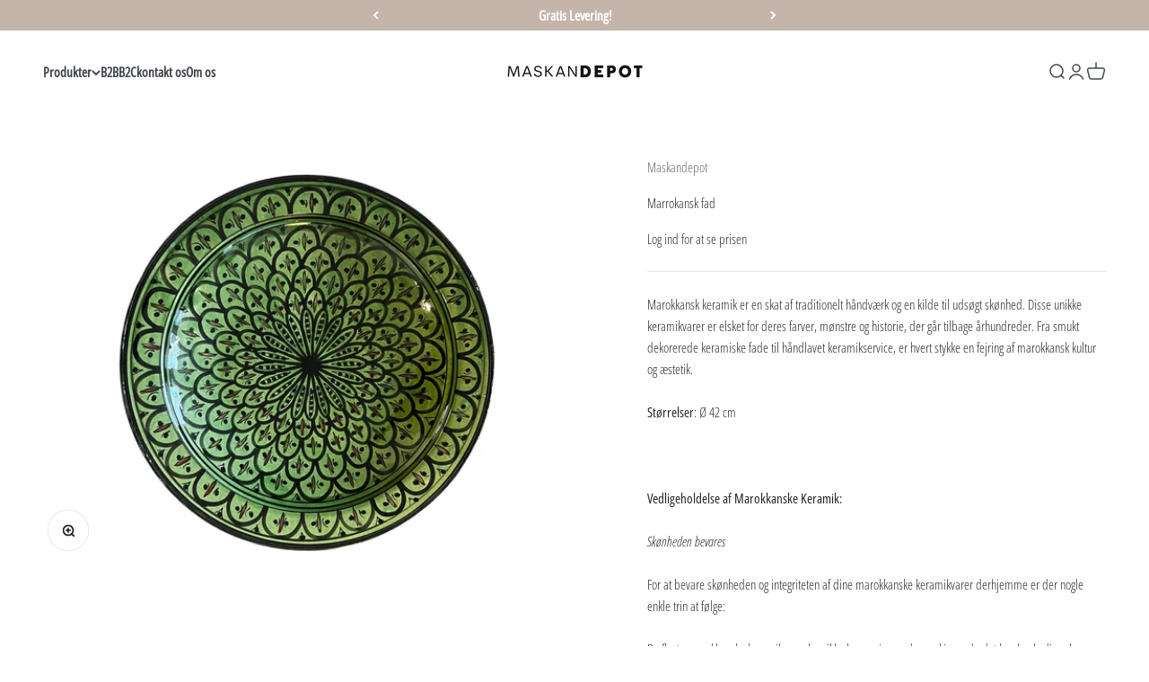

--- FILE ---
content_type: text/css
request_url: https://www.maskandepot.dk/cdn/shop/t/7/assets/custom.css?v=82892774621847150591719654915
body_size: -517
content:
.header__link-list .dropdown-menu li{
 width:200px !important; 
  transform: none !important;
}
.header__link-list  .dropdown-menu li details{
  position: unset !important;
}
.header__link-list  .dropdown-menu li .dropdown-menu{
      top: 0px;
    left: 255px;
  height: 100%;
 

}
.header__link-list .dropdown-menu li .dropdown-menu ul{
  display:unset;
}
.header__link-list .dropdown-menu li .dropdown-menu ul li{
  padding-bottom:5px;
}
.header__link-list  .dropdown-menu {
  //box-shadow: none !important;
}